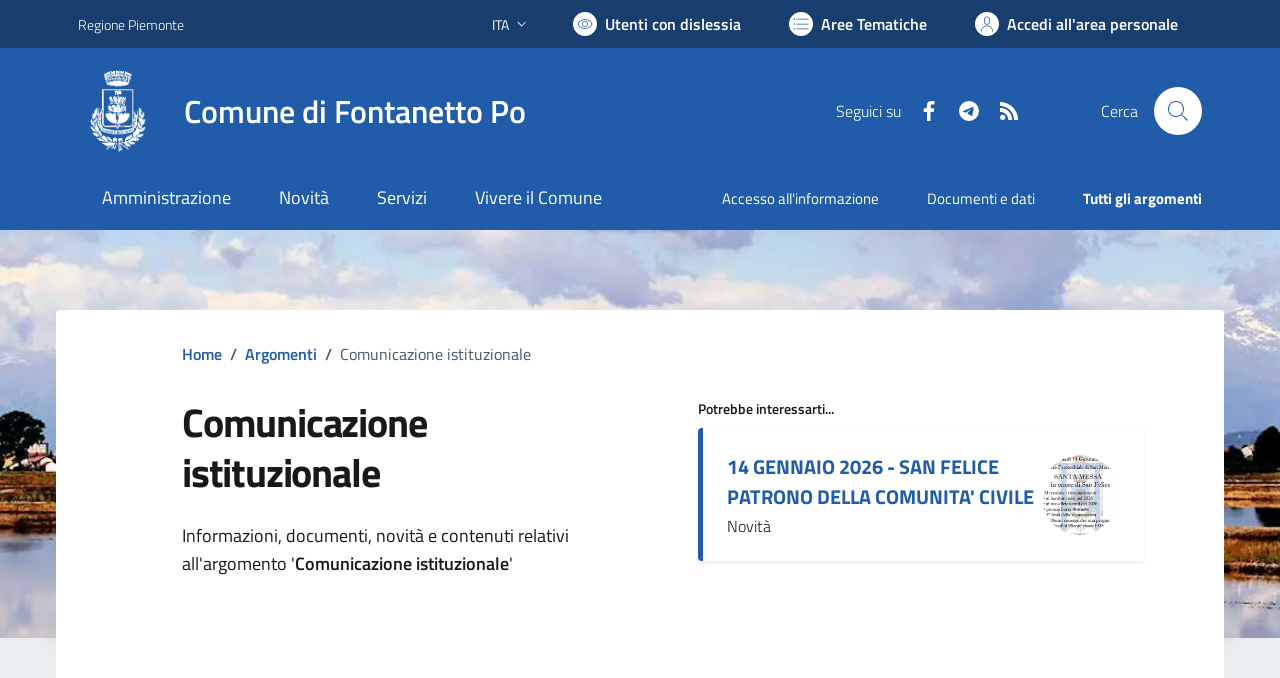

--- FILE ---
content_type: text/html
request_url: https://comune.fontanettopo.vc.it/admin/webforms/frames_modifica/loader.html
body_size: 629
content:
<!DOCTYPE html>
<html xmlns="http://www.w3.org/1999/xhtml">
<head runat="server">
    <meta http-equiv="Content-Type" content="text/html; charset=utf-8" />
    <title></title>
    <link rel="stylesheet" type="text/css" media="screen" href="https://maxcdn.bootstrapcdn.com/font-awesome/4.7.0/css/font-awesome.min.css" />
    <script src="/assets/js/jquery-3.6.0.min.js"></script>
    <style>
        html, body {
            height: 100%;
        }

        .main {
            height: 100%;
            width: 100%;
            display: table;
        }

        .wrapper {
            display: table-cell;
            height: 100%;
            vertical-align: middle;
            text-align: center;
        }
    </style>
</head>
<body style="width:100%;height:100%;margin:0px;padding:0px;">
    
        <div class="main" style="width:100%;height:100%;position:relative;">
            <div class="wrapper">
                <i class="fa fa-cog fa-spin fa-5x fa-fw" style="color: #0066CC"></i>
            </div>
        </div>
  
    <script>

        function handlePreloader() {
            if ($('.preloader').length) {
                $('body').addClass('page-loaded');
                $('.preloader').delay(3000).fadeOut(0);
            }
        }


        $(window).on('load', function () {
            handlePreloader();

        });






    </script>

</body>
</html>


--- FILE ---
content_type: text/html; charset=utf-8
request_url: https://comune.fontanettopo.vc.it/services/v1/ashx_master/carica_random_ricerca.ashx
body_size: 237
content:

						<li role='listitem'>
							<a href='/servizi/faq/84/Certificato-di-nascita-per-cittadini-europei'>
								Certificato di nascita per cittadini europei
							</a>
						</li>
						<li role='listitem'>
							<a href='/servizi/faq/60/Richiedere-una-autenticazione-copie'>
								Richiedere una autenticazione copie
							</a>
						</li>
						<li role='listitem'>
							<a href='/servizi/faq/68/Presentare-l-27autocertificazione-di-godimento-dei-diritti-politici'>
								Presentare l'autocertificazione di godimento dei diritti politici
							</a>
						</li>
						<li role='listitem'>
							<a href='/servizi/faq/76/Richiedere-accesso-agli-atti'>
								Richiedere accesso agli atti
							</a>
						</li>